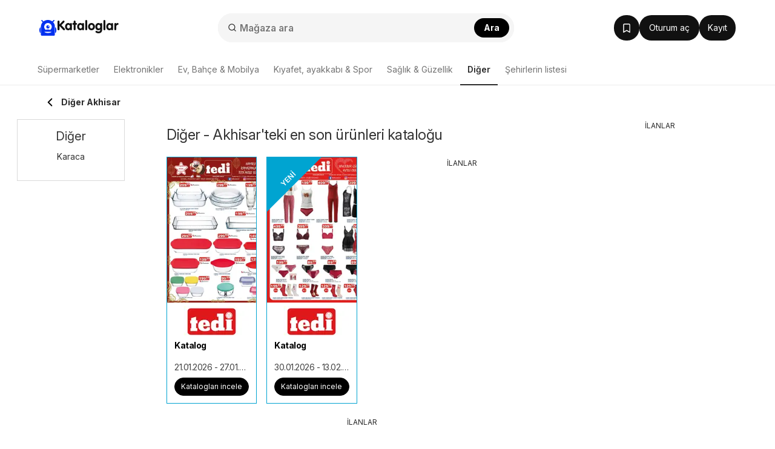

--- FILE ---
content_type: text/html; charset=utf-8
request_url: https://www.google.com/recaptcha/api2/aframe
body_size: 182
content:
<!DOCTYPE HTML><html><head><meta http-equiv="content-type" content="text/html; charset=UTF-8"></head><body><script nonce="3Km-elKgwsWL64Dst4McBw">/** Anti-fraud and anti-abuse applications only. See google.com/recaptcha */ try{var clients={'sodar':'https://pagead2.googlesyndication.com/pagead/sodar?'};window.addEventListener("message",function(a){try{if(a.source===window.parent){var b=JSON.parse(a.data);var c=clients[b['id']];if(c){var d=document.createElement('img');d.src=c+b['params']+'&rc='+(localStorage.getItem("rc::a")?sessionStorage.getItem("rc::b"):"");window.document.body.appendChild(d);sessionStorage.setItem("rc::e",parseInt(sessionStorage.getItem("rc::e")||0)+1);localStorage.setItem("rc::h",'1769081615849');}}}catch(b){}});window.parent.postMessage("_grecaptcha_ready", "*");}catch(b){}</script></body></html>

--- FILE ---
content_type: application/javascript
request_url: https://www.kataloglar.com.tr/js/joined/tr.min.js?t=f616be5a9bc6505cdc2da1e17d6d1dc7
body_size: 8866
content:
!function r(e,n,t){function o(i,f){if(!n[i]){if(!e[i]){var c="function"==typeof require&&require;if(!f&&c)return c(i,!0);if(u)return u(i,!0);var a=new Error("Cannot find module '"+i+"'");throw a.code="MODULE_NOT_FOUND",a}var p=n[i]={exports:{}};e[i][0].call(p.exports,(function(r){return o(e[i][1][r]||r)}),p,p.exports,r,e,n,t)}return n[i].exports}for(var u="function"==typeof require&&require,i=0;i<t.length;i++)o(t[i]);return o}({1:[function(require,module,exports){"use strict";var __awaiter=this&&this.__awaiter||function(thisArg,_arguments,P,generator){return new(P||(P=Promise))((function(resolve,reject){function fulfilled(value){try{step(generator.next(value))}catch(e){reject(e)}}function rejected(value){try{step(generator.throw(value))}catch(e){reject(e)}}function step(result){var value;result.done?resolve(result.value):(value=result.value,value instanceof P?value:new P((function(resolve){resolve(value)}))).then(fulfilled,rejected)}step((generator=generator.apply(thisArg,_arguments||[])).next())}))};Object.defineProperty(exports,"__esModule",{value:!0});const fingerprint_generator_1=require("@hyperia/fingerprint-generator");window.UTracker={userUrl:window.taUrl,fp:null,fpWorker:null,eh:null,campaignId:null,uidRequested:!1,dataStatus:"unknown",brochureTimeSpentCountry:["fr","sk","at","de","bg","pl","it","be","cz","es","hr","hu","nl","pt","ro","si","lt","ch","au"],strategyIdMap:{ip_address:1,user_input_city:2,user_input_branch:3,device:4,fallback_capital:5,fallback:6},init(){if(!this.userIsAllowed())return void(this.userUrl="");this.fp=CookieManager.getCookie("fp"),this.uid=CookieManager.getCookie("uid"),this.urid=window.urid;const trackerStrategyData=GeoStorage.get("tracker");let geoStrategy=null;trackerStrategyData&&trackerStrategyData.hasOwnProperty("geo_strategy")&&(geoStrategy=trackerStrategyData.geo_strategy),this._isNullAttribute(this.uid)&&this._isNullAttribute(this.fp)||this._isNullAttribute(geoStrategy)?(this.dataStatus="requesting",this._sendFingerPrint()):(this.dataStatus="requested",this.uidRequested=!0)},userIsAllowed:()=>!UserHelper.isBot(),getUid(){let tracker=this;return new Promise((resolve=>{const intervalId=setInterval((()=>{!0===tracker.uidRequested&&(clearInterval(intervalId),resolve(tracker.uid))}),20)}))},getOnlinePingUrl:(country,project)=>`${window.taUrl}/push-activity/online/?country=${country}&project=${project}`,_isNullAttribute:attr=>null===attr||"null"===attr,waitForData(){let tracker=this;return new Promise((resolve=>{const intervalId=setInterval((()=>{"requested"===tracker.dataStatus&&(clearInterval(intervalId),resolve())}),10)}))},_waitForLoadingGeolocationManager:function(){return new Promise((resolve=>{const intervalId=setInterval((()=>{"undefined"!=typeof GeolocationManager&&(clearInterval(intervalId),resolve())}),10)}))},getData(uid){const userUrl=this.userUrl,geoManager=GeolocationManager,fp=this.fp;let tracker=this;return new Promise(((resolve,reject)=>{let url=`${userUrl}/user/?uid=${uid||0}&urid=${this.urid||0}&fp=${fp||0}&country=${window.let_country}&project=let`;$.ajax({url:url,type:"GET",dataType:"json",success:function(data){return __awaiter(this,void 0,void 0,(function*(){if(data.hasOwnProperty("result")&&data.result.hasOwnProperty("lat")&&data.result.hasOwnProperty("lat")&&null!==data.result.lat&&null!==data.result.lon){let ip_coords={lat:data.result.lat,lon:data.result.lon};null===sessionStorage.getItem("ip_requested")&&(yield tracker._waitForLoadingGeolocationManager(),geoManager.setCoordinates("ip_address",ip_coords,null,Math.floor(178*Math.random()+178)),geoManager.shouldSaveStrategy("ip_address")&&geoManager.setCoordinates("tracker",ip_coords,"ip_address"),sessionStorage.setItem("ip_requested","true"))}tracker.dataStatus="requested",resolve(data)}))},error:function(xhr,status,error){bconsole.error("TrackerError: getData failed ("+url+"): "+error,"tracker-error"),tracker.dataStatus="requested",reject("Request not successful")}})}))},updateData(key_1){return __awaiter(this,arguments,void 0,(function*(key,additionalData={}){const userUrl=this.userUrl,geoManager=GeolocationManager,tracker=this,geoCoordinates=yield geoManager.getCoordinates(!1,"tracker.updateData"),currentStrategy=yield geoManager.getCurrentStrategy("tracker.updateData");return new Promise(((resolve,reject)=>{let postData=Object.assign(Object.assign(Object.assign(Object.assign({},geoCoordinates),{geo_strategy:currentStrategy,event_key:key,country:window.let_country}),additionalData),{metadata:Object.assign(Object.assign(Object.assign({client_library:0,fingerprint:this.fp},this._getNavigatorForPost()),this._getScreenForPost()),this._getTimeZone())});this._addGuessedData(postData),this._addMailing(postData),this._addRegistration(postData),this._addCityData(postData);const uidCookie=CookieManager.getCookie("uid");tracker._isNullAttribute(uidCookie)?tracker.getData(CookieManager.getCookie("uid")).then((data=>{CookieManager.setCookie("uid",data.result.uid,356),this._userUpdate(userUrl,postData,data.result.uid).then((data=>{resolve(data)})).catch((error=>{reject(error)}))})):this._userUpdate(userUrl,postData,uidCookie).then((data=>{resolve(data)})).catch((error=>{reject(error)}))}))}))},_userUpdate:function(userUrl,postData,uidCookie){return new Promise(((resolve,reject)=>{let url=`${userUrl}/user/?uid=${uidCookie}&project=let`;$.ajax({url:url,type:"POST",dataType:"json",contentType:"application/json",data:JSON.stringify(postData),success:function(data){resolve(data)},error:function(xhr,status,error){bconsole.error("TrackerError: _userUpdate failed ("+url+"): "+error,"tracker-error"),reject("Ajax post request failed.")}})}))},userActivityUpdate:function(brochureData){return __awaiter(this,void 0,void 0,(function*(){if(!this.userIsAllowed())return Promise.reject("You are a bot");const uidCookie=CookieManager.getCookie("uid");if(!uidCookie)return Promise.reject("Uid not set");brochureData=yield this._hydrateClickInVisibility(brochureData),brochureData=yield this._hydrateStrategy(brochureData),brochureData=this._hydrateGclid(brochureData);const brochureDataCopy=structuredClone(brochureData);brochureDataCopy.hasOwnProperty("isBub")&&delete brochureDataCopy.isBub;let activityObj={};return activityObj.leaflet=Object.assign({},brochureDataCopy),new Promise(((resolve,reject)=>{let url=`${UTracker.userUrl}/activity/?uid=${uidCookie}&country=${window.let_country}`;$.ajax({url:url,type:"POST",dataType:"json",contentType:"application/json",data:JSON.stringify(activityObj),success:function(data){resolve(data)},error:function(xhr,status,error){bconsole.error("TrackerError: userActivityUpdate failed ("+url+"): "+error,"tracker-error"),reject("Ajax post request failed.")}})}))}))},partnerActivityUpdate:function(partnerPayloadEntity){return __awaiter(this,void 0,void 0,(function*(){let trackUuid=partnerPayloadEntity.trackUuid;return new Promise(((resolve,reject)=>{let url=`${UTracker.userUrl}/partner-activity/?track_uuid=${trackUuid}&country=${window.let_country}&project=let`,userAgent=null;try{userAgent=navigator.userAgent||"unknown"}catch(e){userAgent="unknown"}$.ajax({url:url,type:"POST",dataType:"json",contentType:"application/json",data:JSON.stringify({object_id:partnerPayloadEntity.objectId,source:partnerPayloadEntity.source,created_at:partnerPayloadEntity.createdAt,user_agent:userAgent}),success:function(data){resolve(data)},error:function(xhr,status,error){bconsole.error("TrackerError: userPartnerActivityUpdate failed ("+url+"): "+error,"tracker-error"),reject("Ajax post request failed.")}})}))}))},userActivityGet:function(){if(!this.userIsAllowed())return Promise.reject("You are a bot");const uidCookie=CookieManager.getCookie("uid");return uidCookie?new Promise(((resolve,reject)=>{let url=`${UTracker.userUrl}/activity/all-items/?uid=${uidCookie}&country=${window.let_country}`;$.ajax({url:url,type:"GET",dataType:"json",success:function(data){resolve(data.result)},error:function(xhr,status,error){console.error("TrackerError: userActivityGet failed ("+url+"): "+error,"tracker-error"),reject("Ajax get request failed.")}})})):Promise.reject("Uid not set")},userActivityShopVisits:function(){if(!this.userIsAllowed())return Promise.reject("You are a bot");const uidCookie=CookieManager.getCookie("uid");return uidCookie?new Promise(((resolve,reject)=>{let url=`${UTracker.userUrl}/activity/shops-visits/?uid=${uidCookie}&country=${window.let_country}&project=let`;$.ajax({url:url,type:"GET",dataType:"json",success:function(data){resolve(data.result.shops_visits)},error:function(xhr,status,error){console.error("TrackerError: userActivityShopVisits failed ("+url+"): "+error,"tracker-error"),reject("Ajax get request failed.")}})})):Promise.reject("Uid not set")},_saveStrategy(tracker,data){const{country:resultCountry,geo_strategy:geo_strategy,lat:lat,lon:lon}=data.result,{let_country:let_country}=window;if(tracker._isInCorrectCountry(let_country,resultCountry))GeolocationManager.shouldSaveStrategy(geo_strategy)&&GeolocationManager.setCoordinates("tracker",{lat:lat,lon:lon},geo_strategy);else{const newCoords={lat:window.capital_coords.lat,lon:window.capital_coords.lon};GeolocationManager.setCoordinates("tracker",newCoords,"fallback_capital"),GeolocationManager.setCoordinates("fallback_capital",newCoords)}},durationUpdate:function(requestData){if(!this.brochureTimeSpentCountry.includes(window.let_country))return Promise.reject("Country not allowed");if(0===Object.keys(requestData).length)return Promise.reject("Request data empty");if(isNaN(requestData.duration)||null===requestData.duration||requestData.duration<=0)return Promise.reject("Duration 0");const uidCookie=CookieManager.getCookie("uid");return uidCookie?new Promise(((resolve,reject)=>{let url=`${UTracker.userUrl}/activity/duration/?uid=${uidCookie}&country=${window.let_country}`;$.ajax({url:url,type:"POST",dataType:"json",contentType:"application/json",data:JSON.stringify(requestData),success:function(data){resolve(data)},error:function(xhr,status,error){bconsole.error("TrackerError: durationUpdate failed ("+url+"): "+error,"tracker-error"),reject("Ajax post request failed.")}})})):Promise.reject("Uid not set")},oneSignalIdUpdate(oneSignalUuid){return __awaiter(this,void 0,void 0,(function*(){const cookieId=CookieManager.getCookie("os_id");return cookieId&&cookieId===oneSignalUuid?Promise.resolve(!1):new Promise(((resolve,reject)=>__awaiter(this,void 0,void 0,(function*(){try{yield this.updateData("onesignal_update",{onesignal_id:oneSignalUuid}),CookieManager.setCookie("os_id",oneSignalUuid,356),resolve(!0)}catch(error){reject(error)}}))))}))},_sendFingerPrint(){const fp=new fingerprint_generator_1.FingerPrint,tracker=this;fp.calculateFingerprint().then((fingerprint=>{tracker.fp=fingerprint,tracker.getData(CookieManager.getCookie("uid")).then((data=>{tracker.uidRequested=!0,tracker.uid=data.result.uid,CookieManager.setCookie("fp",fingerprint,356),CookieManager.setCookie("uid",tracker.uid,356),null!==data.result.lat&&null!==data.result.lon&&this._saveStrategy(tracker,data),CustomEventRepository.create("let::update-content").dispatchLast(document)}))})).catch((err=>{tracker.dataStatus="requested",console.error("FP: ",err)}))},_getNavigatorForPost:()=>({hardware_concurrency:window.navigator.hardwareConcurrency||0,language:window.navigator.language,languages:window.navigator.languages.join(";"),max_touch_points:window.navigator.maxTouchPoints||0,platform:window.navigator.platform||"",user_agent:window.navigator.userAgent||"",vendor:window.navigator.vendor||""}),_getScreenForPost:()=>({screen_size:screen.height>screen.width?`${screen.height}x${screen.width}`:`${screen.width}x${screen.height}`,color_depth:screen.colorDepth,pixel_depth:screen.pixelDepth,device_pixel_ratio:window.devicePixelRatio}),_getTimeZone:()=>({timezone:Intl.DateTimeFormat().resolvedOptions().timeZone}),_addRegistration:function(postData){null!==this.urid&&null!==window.haem&&(postData.registration={urid:this.urid,hashed_email:window.haem})},_addCityData:function(postData){if(CookieManager.hasCookie("CITY")){const city=JSON.parse(CookieManager.getCookie("CITY"));postData.city_name=city.name||null,postData.city_id=city.id||null}},_addMailing:function(postData){null!==this.eh&&this.eh.length>0&&(postData.mailing_last_visit_hashed_email=this.eh),null!==this.campaignId&&this.campaignId.length>0&&(postData.mailing_campaign_id=this.campaignId)},_addGuessedData:function(postData){if("function"==typeof geotargetly_city_name&&"function"==typeof geotargetly_country_code){let gtCityName=geotargetly_city_name(),gtCountry=geotargetly_country_code();"string"==typeof gtCityName&&"string"==typeof gtCountry&&gtCityName.trim().length<=200&&2===gtCountry.trim().length&&(gtCountry=gtCountry.toLowerCase(),postData.guessed_city_name=gtCityName,postData.guessed_country=gtCountry,postData.guessed_by="client")}},_hydrateGclid:function(brochureData){return brochureData.gclid=AdsHelper.getAdClickId(),brochureData},_hydrateClickInVisibility:function(brochureData){return __awaiter(this,void 0,void 0,(function*(){yield this._waitForLoadingGeolocationManager();let clickInVisibility=yield GeolocationManager.isClickInVisibility();return brochureData.click_in_visibility=clickInVisibility?1:0,brochureData}))},_hydrateStrategy:function(brochureData){return __awaiter(this,void 0,void 0,(function*(){yield this._waitForLoadingGeolocationManager();let currentStrategy=yield GeolocationManager.getCurrentStrategy("tracker._hydrateClickInVisibility");return brochureData.strategy=this._getStrategyId(currentStrategy),brochureData}))},_getStrategyId:function(geolocationManagerStrategy){return geolocationManagerStrategy in this.strategyIdMap?this.strategyIdMap[geolocationManagerStrategy]:0},isMlngCampaign:function(){if(null!==sessionStorage.getItem("hasEh"))return!1;const queryString=window.location.search,urlParams=new URLSearchParams(queryString);return this.eh=urlParams.get("eh"),this.campaignId=urlParams.get("utm_campaign"),null!==this.eh&&this.eh.length>0&&(sessionStorage.setItem("hasEh","true"),!0)},shouldSendHashedMail:function(){if(window.hasOwnProperty("haem")&&null!==window.haem){if(null==CookieManager.getCookie("hm_sent"))return CookieManager.setCookie("hm_sent",1,CookieManager.randomExDays(365,100)),!0}return!1},_isInCorrectCountry:function(letCountry,trackerCountry){return letCountry.toLowerCase()===trackerCountry.toLowerCase()}},document.addEventListener("let::update-content",(e=>{console.debug("update content for user event triggered")})),document.addEventListener("DOMContentLoaded",(event=>{const userIsAllowed=UTracker.userIsAllowed(),hasUid=CookieManager.hasCookie("uid"),hasFp=CookieManager.hasCookie("fp"),isMailingCampaign=UTracker.isMlngCampaign();if(userIsAllowed&&hasFp){let shouldSendHashedMail=UTracker.shouldSendHashedMail();if(!hasUid||shouldSendHashedMail||isMailingCampaign){let eventKey="page-loaded";shouldSendHashedMail&&(eventKey="page-loaded-registered"),isMailingCampaign&&(eventKey="mlng"),UTracker.updateData(eventKey).catch((error=>console.log("Page loaded ["+eventKey+"]: ",error)))}}})),window.UTracker.init()},{"@hyperia/fingerprint-generator":9}],2:[function(require,module,exports){"use strict";var _AudioDetector_instances,_AudioDetector_setCompressorValues,_AudioDetector_setCompressorValueIfDefined,__classPrivateFieldGet=this&&this.__classPrivateFieldGet||function(receiver,state,kind,f){if("a"===kind&&!f)throw new TypeError("Private accessor was defined without a getter");if("function"==typeof state?receiver!==state||!f:!state.has(receiver))throw new TypeError("Cannot read private member from an object whose class did not declare it");return"m"===kind?f:"a"===kind?f.call(receiver):f?f.value:state.get(receiver)};Object.defineProperty(exports,"__esModule",{value:!0}),exports.AudioDetector=void 0;exports.AudioDetector=class{constructor(){_AudioDetector_instances.add(this),this.onComplete=event=>{this.generateFingerprints(event),this.compressor.disconnect()},this.generateFingerprints=event=>{let output="";for(let i=4500;5e3>i;i++){let channelData=event.renderedBuffer.getChannelData(0)[i];output+=Math.abs(channelData)}return this.fingerprint=output.toString(),this.callback(this.fingerprint)},this.fingerprint="";const audioContext=window.OfflineAudioContext;this.context=new audioContext(1,44100,44100),this.currentTime=this.context.currentTime,this.oscillator=this.context.createOscillator(),this.oscillator.type="triangle",this.oscillator.frequency.setValueAtTime(1e4,this.currentTime),this.compressor=this.context.createDynamicsCompressor(),__classPrivateFieldGet(this,_AudioDetector_instances,"m",_AudioDetector_setCompressorValues).call(this)}getString(cb){this.callback=cb;try{this.oscillator.connect(this.compressor),this.compressor.connect(this.context.destination),this.oscillator.start(0),this.context.startRendering(),this.context.oncomplete=this.onComplete}catch(e){return`Audio error:${e}`}return this.fingerprint}},_AudioDetector_instances=new WeakSet,_AudioDetector_setCompressorValues=function(){__classPrivateFieldGet(this,_AudioDetector_instances,"m",_AudioDetector_setCompressorValueIfDefined).call(this,"threshold",-50),__classPrivateFieldGet(this,_AudioDetector_instances,"m",_AudioDetector_setCompressorValueIfDefined).call(this,"knee",40),__classPrivateFieldGet(this,_AudioDetector_instances,"m",_AudioDetector_setCompressorValueIfDefined).call(this,"ratio",12),__classPrivateFieldGet(this,_AudioDetector_instances,"m",_AudioDetector_setCompressorValueIfDefined).call(this,"reduction",-20),__classPrivateFieldGet(this,_AudioDetector_instances,"m",_AudioDetector_setCompressorValueIfDefined).call(this,"attack",0),__classPrivateFieldGet(this,_AudioDetector_instances,"m",_AudioDetector_setCompressorValueIfDefined).call(this,"release",.25)},_AudioDetector_setCompressorValueIfDefined=function(item,value){void 0!==this.compressor[item]&&"function"==typeof this.compressor[item].setValueAtTime&&this.compressor[item].setValueAtTime(value,this.context.currentTime)}},{}],3:[function(require,module,exports){"use strict";var _CanvasDetector_isCanvasSupported,__classPrivateFieldGet=this&&this.__classPrivateFieldGet||function(receiver,state,kind,f){if("a"===kind&&!f)throw new TypeError("Private accessor was defined without a getter");if("function"==typeof state?receiver!==state||!f:!state.has(receiver))throw new TypeError("Cannot read private member from an object whose class did not declare it");return"m"===kind?f:"a"===kind?f.call(receiver):f?f.value:state.get(receiver)};Object.defineProperty(exports,"__esModule",{value:!0}),exports.CanvasDetector=void 0;exports.CanvasDetector=class{constructor(){_CanvasDetector_isCanvasSupported.set(this,(()=>!(!this.canvas.getContext||!this.canvas.getContext("2d")))),this.canvas=document.createElement("canvas")}getString(){if(!__classPrivateFieldGet(this,_CanvasDetector_isCanvasSupported,"f").call(this))throw new Error("[CanvasDetector] canvas not suported");try{const canvas=this.canvas,ctx=canvas.getContext("2d"),txt="abcdefghijklmnopqrstuvwxyzABCDEFGHIJKLMNOPQRSTUVWXYZ`~1!2@3#4$5%6^7&8*9(0)-_=+[{]}|;:',<.>/?";if(!ctx)throw new Error("[CanvasDetector]ctx is null");return ctx.textBaseline="top",ctx.font="14px 'Arial'",ctx.textBaseline="alphabetic",ctx.fillStyle="#f60",ctx.fillRect(125,1,62,20),ctx.fillStyle="#069",ctx.fillText(txt,2,15),ctx.fillStyle="rgba(102, 204, 0, 0.7)",ctx.fillText(txt,4,17),ctx.globalCompositeOperation="multiply",ctx.fillStyle="rgb(255,0,255)",ctx.beginPath(),ctx.arc(50,50,50,0,2*Math.PI,!0),ctx.closePath(),ctx.fill(),ctx.fillStyle="rgb(0,255,255)",ctx.beginPath(),ctx.arc(100,50,50,0,2*Math.PI,!0),ctx.closePath(),ctx.fill(),ctx.fillStyle="rgb(255,255,0)",ctx.beginPath(),ctx.arc(75,100,50,0,2*Math.PI,!0),ctx.closePath(),ctx.fill(),ctx.fillStyle="rgb(255,0,255)",ctx.arc(75,75,75,0,2*Math.PI,!0),ctx.arc(75,75,25,0,2*Math.PI,!0),ctx.fill("evenodd"),canvas.toDataURL()}catch(error){return`canvas: ${error}`}}},_CanvasDetector_isCanvasSupported=new WeakMap},{}],4:[function(require,module,exports){"use strict";var _FingerPrint_instances,_FingerPrint_calculateCanvas,_FingerPrint_calculateWebgl,_FingerPrint_calculateFont,_FingerPrint_calculateNavigator,_FingerPrint_calculateAudio,__classPrivateFieldGet=this&&this.__classPrivateFieldGet||function(receiver,state,kind,f){if("a"===kind&&!f)throw new TypeError("Private accessor was defined without a getter");if("function"==typeof state?receiver!==state||!f:!state.has(receiver))throw new TypeError("Cannot read private member from an object whose class did not declare it");return"m"===kind?f:"a"===kind?f.call(receiver):f?f.value:state.get(receiver)};Object.defineProperty(exports,"__esModule",{value:!0}),exports.FingerPrint=void 0;const hash_1=require("./hash"),CanvasDetector_1=require("./CanvasDetector"),AudioDetector_1=require("./AudioDetector"),WebGlDetector_1=require("./WebGlDetector"),FontDetector_1=require("./FontDetector"),NavigatorDetector_1=require("./NavigatorDetector");exports.FingerPrint=class{constructor({canvas:canvas=!0,audio:audio=!0,webgl:webgl=!0,font:font=!0,navigator:navigator=!0,externalLib:externalLib=!0,debug:debug=!1}={}){_FingerPrint_instances.add(this),this.canvas=canvas,this.audio=audio,this.webgl=webgl,this.font=font,this.navigator=navigator,this.externalLib=externalLib,this.debug=debug,this.hashSeed=5,this.debugData=[]}async calculateFingerprint(){return Promise.allSettled([__classPrivateFieldGet(this,_FingerPrint_instances,"m",_FingerPrint_calculateCanvas).call(this),__classPrivateFieldGet(this,_FingerPrint_instances,"m",_FingerPrint_calculateAudio).call(this),__classPrivateFieldGet(this,_FingerPrint_instances,"m",_FingerPrint_calculateWebgl).call(this),__classPrivateFieldGet(this,_FingerPrint_instances,"m",_FingerPrint_calculateFont).call(this),__classPrivateFieldGet(this,_FingerPrint_instances,"m",_FingerPrint_calculateNavigator).call(this)]).then((values=>{let fingerprintString="";return values.filter((result=>"fulfilled"===result.status)).forEach((result=>{fingerprintString+=result.value})),this.debug&&console.log("debugData from detectors: ",this.debugData),0===fingerprintString.length?0:(0,hash_1.murmurhash3_32_gc)(fingerprintString,this.hashSeed)}))}},_FingerPrint_instances=new WeakSet,_FingerPrint_calculateCanvas=function(){return new Promise(((resolve,reject)=>{if(!this.canvas)return void reject("Canvas");const canvas=(new CanvasDetector_1.CanvasDetector).getString();this.debug&&this.debugData.push({canvas:canvas,fp:(0,hash_1.murmurhash3_32_gc)(canvas,this.hashSeed)}),resolve(canvas)}))},_FingerPrint_calculateWebgl=function(){return new Promise(((resolve,reject)=>{if(!this.webgl)return void reject("Webgl");const webgl=(new WebGlDetector_1.WebGlDetector).getString();this.debug&&this.debugData.push({webgl:webgl,fp:(0,hash_1.murmurhash3_32_gc)(webgl,this.hashSeed)}),resolve(webgl)}))},_FingerPrint_calculateFont=function(){return new Promise(((resolve,reject)=>{if(!this.font)return void reject("Font");const font=(new FontDetector_1.FontDetector).getString();this.debug&&this.debugData.push({font:font,fp:(0,hash_1.murmurhash3_32_gc)(font,this.hashSeed)}),resolve(font)}))},_FingerPrint_calculateNavigator=function(){return new Promise(((resolve,reject)=>{if(!this.navigator)return void reject("Navigator");const navigator=(new NavigatorDetector_1.NavigatorDetector).getString();this.debug&&this.debugData.push({navigator:navigator,fp:(0,hash_1.murmurhash3_32_gc)(navigator,this.hashSeed)}),resolve(navigator)}))},_FingerPrint_calculateAudio=function(){const getTheAudioPrints=new Promise(((resolve,reject)=>{if(!this.audio)return void reject("Audio");const isDebug=this.debug,debugData=this.debugData,hashSeed=this.hashSeed;(new AudioDetector_1.AudioDetector).getString((function(fingerprint){isDebug&&debugData.push({audio:fingerprint,fp:(0,hash_1.murmurhash3_32_gc)(fingerprint,hashSeed)}),resolve(fingerprint)}))}));return new Promise(((resolve,reject)=>{getTheAudioPrints.then((audioChannelResult=>{resolve(window.btoa(audioChannelResult))})).catch((error=>{reject("Audio error: "+error)}))}))}},{"./AudioDetector":2,"./CanvasDetector":3,"./FontDetector":5,"./NavigatorDetector":6,"./WebGlDetector":7,"./hash":8}],5:[function(require,module,exports){"use strict";var _FontDetector_instances,_FontDetector_getFontSmoothing,_FontDetector_getFont,__classPrivateFieldGet=this&&this.__classPrivateFieldGet||function(receiver,state,kind,f){if("a"===kind&&!f)throw new TypeError("Private accessor was defined without a getter");if("function"==typeof state?receiver!==state||!f:!state.has(receiver))throw new TypeError("Cannot read private member from an object whose class did not declare it");return"m"===kind?f:"a"===kind?f.call(receiver):f?f.value:state.get(receiver)};Object.defineProperty(exports,"__esModule",{value:!0}),exports.FontDetector=void 0;exports.FontDetector=class{constructor(fontSmoothing=!0){_FontDetector_instances.add(this),this.fontSmoothing=fontSmoothing}getString(){let result=__classPrivateFieldGet(this,_FontDetector_instances,"m",_FontDetector_getFont).call(this);return this.fontSmoothing&&(result+=" "+__classPrivateFieldGet(this,_FontDetector_instances,"m",_FontDetector_getFontSmoothing).call(this)),result}},_FontDetector_instances=new WeakSet,_FontDetector_getFontSmoothing=function(){let i,j,strFontSmoothing=null,canvas=null,ctx=null,imageData=null,alpha=null;if(void 0!==screen.fontSmoothingEnabled)strFontSmoothing=screen.fontSmoothingEnabled;else try{if(canvas=document.createElement("canvas"),canvas.width=35,canvas.height=35,canvas.style.display="none",ctx=canvas.getContext("2d"),null===ctx)throw new Error("[FontDetector]ctx is null");for(ctx.textBaseline="top",ctx.font="32px Arial",ctx.fillStyle="black",ctx.strokeStyle="black",ctx.fillText("O",0,0),j=8;j<=32;j+=1)for(i=1;i<=32;i+=1)imageData=ctx.getImageData(i,j,1,1).data,alpha=imageData[3],255!==alpha&&0!==alpha&&(strFontSmoothing="true")}catch(err){return"Unknown"}return strFontSmoothing},_FontDetector_getFont=function(){let fragment,style=null,fonts=null,font=null,count=0,template=null,divs=null,e=null,div=null,body=null,i=0,result=[];try{for(style="position: absolute; visibility: hidden; display: block !important",fonts=["Abadi MT Condensed Light","Adobe Fangsong Std","Adobe Hebrew","Adobe Ming Std","Agency FB","Aharoni","Andalus","Angsana New","AngsanaUPC","Aparajita","Arab","Arabic Transparent","Arabic Typesetting","Arial Baltic","Arial Black","Arial CE","Arial CYR","Arial Greek","Arial TUR","Arial","Batang","BatangChe","Bauhaus 93","Bell MT","Bitstream Vera Serif","Bodoni MT","Bookman Old Style","Braggadocio","Broadway","Browallia New","BrowalliaUPC","Calibri Light","Calibri","Californian FB","Cambria Math","Cambria","Candara","Castellar","Casual","Centaur","Century Gothic","Chalkduster","Colonna MT","Comic Sans MS","Consolas","Constantia","Copperplate Gothic Light","Corbel","Cordia New","CordiaUPC","Courier New Baltic","Courier New CE","Courier New CYR","Courier New Greek","Courier New TUR","Courier New","DFKai-SB","DaunPenh","David","DejaVu LGC Sans Mono","Desdemona","DilleniaUPC","DokChampa","Dotum","DotumChe","Ebrima","Engravers MT","Eras Bold ITC","Estrangelo Edessa","EucrosiaUPC","Euphemia","Eurostile","FangSong","Forte","FrankRuehl","Franklin Gothic Heavy","Franklin Gothic Medium","FreesiaUPC","French Script MT","Gabriola","Gautami","Georgia","Gigi","Gisha","Goudy Old Style","Gulim","GulimChe","GungSeo","Gungsuh","GungsuhChe","Haettenschweiler","Harrington","Hei S","HeiT","Heisei Kaku Gothic","Hiragino Sans GB","Impact","Informal Roman","IrisUPC","Iskoola Pota","JasmineUPC","KacstOne","KaiTi","Kalinga","Kartika","Khmer UI","Kino MT","KodchiangUPC","Kokila","Kozuka Gothic Pr6N","Lao UI","Latha","Leelawadee","Levenim MT","LilyUPC","Lohit Gujarati","Loma","Lucida Bright","Lucida Console","Lucida Fax","Lucida Sans Unicode","MS Gothic","MS Mincho","MS PGothic","MS PMincho","MS Reference Sans Serif","MS UI Gothic","MV Boli","Magneto","Malgun Gothic","Mangal","Marlett","Matura MT Script Capitals","Meiryo UI","Meiryo","Menlo","Microsoft Himalaya","Microsoft JhengHei","Microsoft New Tai Lue","Microsoft PhagsPa","Microsoft Sans Serif","Microsoft Tai Le","Microsoft Uighur","Microsoft YaHei","Microsoft Yi Baiti","MingLiU","MingLiU-ExtB","MingLiU_HKSCS","MingLiU_HKSCS-ExtB","Miriam Fixed","Miriam","Mongolian Baiti","MoolBoran","NSimSun","Narkisim","News Gothic MT","Niagara Solid","Nyala","PMingLiU","PMingLiU-ExtB","Palace Script MT","Palatino Linotype","Papyrus","Perpetua","Plantagenet Cherokee","Playbill","Prelude Bold","Prelude Condensed Bold","Prelude Condensed Medium","Prelude Medium","PreludeCompressedWGL Black","PreludeCompressedWGL Bold","PreludeCompressedWGL Light","PreludeCompressedWGL Medium","PreludeCondensedWGL Black","PreludeCondensedWGL Bold","PreludeCondensedWGL Light","PreludeCondensedWGL Medium","PreludeWGL Black","PreludeWGL Bold","PreludeWGL Light","PreludeWGL Medium","Raavi","Rachana","Rockwell","Rod","Sakkal Majalla","Sawasdee","Script MT Bold","Segoe Print","Segoe Script","Segoe UI Light","Segoe UI Semibold","Segoe UI Symbol","Segoe UI","Shonar Bangla","Showcard Gothic","Shruti","SimHei","SimSun","SimSun-ExtB","Simplified Arabic Fixed","Simplified Arabic","Snap ITC","Sylfaen","Symbol","Tahoma","Times New Roman Baltic","Times New Roman CE","Times New Roman CYR","Times New Roman Greek","Times New Roman TUR","Times New Roman","TlwgMono","Traditional Arabic","Trebuchet MS","Tunga","Tw Cen MT Condensed Extra Bold","Ubuntu","Umpush","Univers","Utopia","Utsaah","Vani","Verdana","Vijaya","Vladimir Script","Vrinda","Webdings","Wide Latin","Wingdings"],count=fonts.length,template="<b style=\"display:inline !important; width:auto !important; font:normal 10px/1 'X',sans-serif !important\">ww</b><b style=\"display:inline !important; width:auto !important; font:normal 10px/1 'X',monospace !important\">ww</b>",fragment=document.createDocumentFragment(),divs=[],i=0;i<count;i+=1)font=fonts[i],div=document.createElement("div"),font=font.replace(/['"<>]/g,""),div.innerHTML=template.replace(/X/g,font),div.style.cssText=style,fragment.appendChild(div),divs.push(div);for(body=document.body,body.insertBefore(fragment,body.firstChild),i=0;i<count;i+=1)e=divs[i].getElementsByTagName("b"),e[0].offsetWidth===e[1].offsetWidth&&result.push(fonts[i]);for(i=0;i<count;i+=1)body.removeChild(divs[i]);return result.join("|")}catch(err){return"Error"}}},{}],6:[function(require,module,exports){"use strict";Object.defineProperty(exports,"__esModule",{value:!0}),exports.NavigatorDetector=void 0;exports.NavigatorDetector=class{constructor(enableScreen=!0,enableTimezone=!0){this.enableScreen=enableScreen,this.enableTimezone=enableTimezone}getString(){const navigarorValues=[window.navigator.cookieEnabled,window.navigator.deviceMemory,window.navigator.doNotTrack,window.navigator.hardwareConcurrency,window.navigator.language,window.navigator.languages,window.navigator.maxTouchPoints,window.navigator.platform,window.navigator.userAgent,window.navigator.vendor];if(this.enableScreen){const screen=window.screen;navigarorValues.push(...screen.height>screen.width?[screen.height,screen.width]:[screen.width,screen.height],screen.colorDepth,screen.pixelDepth,window.devicePixelRatio)}return this.enableTimezone&&(navigarorValues.push((new Date).getTimezoneOffset()),navigarorValues.push(Intl.DateTimeFormat().resolvedOptions().timeZone)),JSON.stringify(navigarorValues)}}},{}],7:[function(require,module,exports){"use strict";var _WebGlDetector_isCanvasSupported,__classPrivateFieldGet=this&&this.__classPrivateFieldGet||function(receiver,state,kind,f){if("a"===kind&&!f)throw new TypeError("Private accessor was defined without a getter");if("function"==typeof state?receiver!==state||!f:!state.has(receiver))throw new TypeError("Cannot read private member from an object whose class did not declare it");return"m"===kind?f:"a"===kind?f.call(receiver):f?f.value:state.get(receiver)};Object.defineProperty(exports,"__esModule",{value:!0}),exports.WebGlDetector=void 0;exports.WebGlDetector=class{constructor(){this.width=300,this.height=150,_WebGlDetector_isCanvasSupported.set(this,(()=>!(!this.canvas.getContext||!(this.canvas.getContext("webgl2")||this.canvas.getContext("experimental-webgl2")||this.canvas.getContext("webgl")||this.canvas.getContext("experimental-webgl")||this.canvas.getContext("moz-webgl"))))),this.canvas=document.createElement("canvas")}getString(){if(!__classPrivateFieldGet(this,_WebGlDetector_isCanvasSupported,"f").call(this))throw new Error("[CanvasDetector] canvas not suported");this.canvas.width=this.width,this.canvas.height=this.height;const ctx=this.canvas.getContext("webgl2")||this.canvas.getContext("experimental-webgl2")||this.canvas.getContext("webgl")||this.canvas.getContext("experimental-webgl")||this.canvas.getContext("moz-webgl");if(null===ctx)throw new Error("[CanvasDetector] ctx is null");try{const f="attribute vec2 attrVertex;varying vec2 varyinTexCoordinate;uniform vec2 uniformOffset;void main(){varyinTexCoordinate=attrVertex+uniformOffset;gl_Position=vec4(attrVertex,0,1);}",g="precision mediump float;varying vec2 varyinTexCoordinate;void main() {gl_FragColor=vec4(varyinTexCoordinate,0,1);}",h=ctx.createBuffer();ctx.bindBuffer(ctx.ARRAY_BUFFER,h);const i=new Float32Array([-.2,-.9,0,.4,-.26,0,0,.7321,0]);ctx.bufferData(ctx.ARRAY_BUFFER,i,ctx.STATIC_DRAW),h.itemSize=3,h.numItems=3;const j=ctx.createProgram(),k=ctx.createShader(ctx.VERTEX_SHADER);ctx.shaderSource(k,f),ctx.compileShader(k);const l=ctx.createShader(ctx.FRAGMENT_SHADER);ctx.shaderSource(l,g),ctx.compileShader(l),ctx.attachShader(j,k),ctx.attachShader(j,l),ctx.linkProgram(j),ctx.useProgram(j),j.vertexPosAttrib=ctx.getAttribLocation(j,"attrVertex"),j.offsetUniform=ctx.getUniformLocation(j,"uniformOffset"),ctx.enableVertexAttribArray(j.vertexPosArray),ctx.vertexAttribPointer(j.vertexPosAttrib,h.itemSize,ctx.FLOAT,!1,0,0),ctx.uniform2f(j.offsetUniform,1,1),ctx.drawArrays(ctx.TRIANGLE_STRIP,0,h.numItems)}catch(error){return`canvas: ${error}`}const n=new Uint8Array(this.width*this.height*4);return ctx.readPixels(0,0,this.width,this.height,ctx.RGBA,ctx.UNSIGNED_BYTE,n),JSON.stringify(n).replace(/,?"[0-9]+":/g,"")}},_WebGlDetector_isCanvasSupported=new WeakMap},{}],8:[function(require,module,exports){"use strict";Object.defineProperty(exports,"__esModule",{value:!0}),exports.murmurhash3_32_gc=exports.cyrb53=void 0;exports.cyrb53=function(str,seed=0){let h1=3735928559^seed,h2=1103547991^seed;for(let ch,i=0;i<str.length;i++)ch=str.charCodeAt(i),h1=Math.imul(h1^ch,2654435761),h2=Math.imul(h2^ch,1597334677);return h1=Math.imul(h1^h1>>>16,2246822507)^Math.imul(h2^h2>>>13,3266489909),h2=Math.imul(h2^h2>>>16,2246822507)^Math.imul(h1^h1>>>13,3266489909),4294967296*(2097151&h2)+(h1>>>0)};exports.murmurhash3_32_gc=function(str,seed){for(var k,l=str.length,h=seed^l,i=0;l>=4;)k=1540483477*(65535&(k=255&str.charCodeAt(i)|(255&str.charCodeAt(++i))<<8|(255&str.charCodeAt(++i))<<16|(255&str.charCodeAt(++i))<<24))+((1540483477*(k>>>16)&65535)<<16),h=1540483477*(65535&h)+((1540483477*(h>>>16)&65535)<<16)^(k=1540483477*(65535&(k^=k>>>24))+((1540483477*(k>>>16)&65535)<<16)),l-=4,++i;switch(l){case 3:h^=(255&str.charCodeAt(i+2))<<16;case 2:h^=(255&str.charCodeAt(i+1))<<8;case 1:h=1540483477*(65535&(h^=255&str.charCodeAt(i)))+((1540483477*(h>>>16)&65535)<<16)}return h=1540483477*(65535&(h^=h>>>13))+((1540483477*(h>>>16)&65535)<<16),(h^=h>>>15)>>>0}},{}],9:[function(require,module,exports){"use strict";Object.defineProperty(exports,"__esModule",{value:!0}),exports.FingerPrint=void 0;const FingerPrint_1=require("./FingerPrint");Object.defineProperty(exports,"FingerPrint",{enumerable:!0,get:function(){return FingerPrint_1.FingerPrint}})},{"./FingerPrint":4}]},{},[1]);